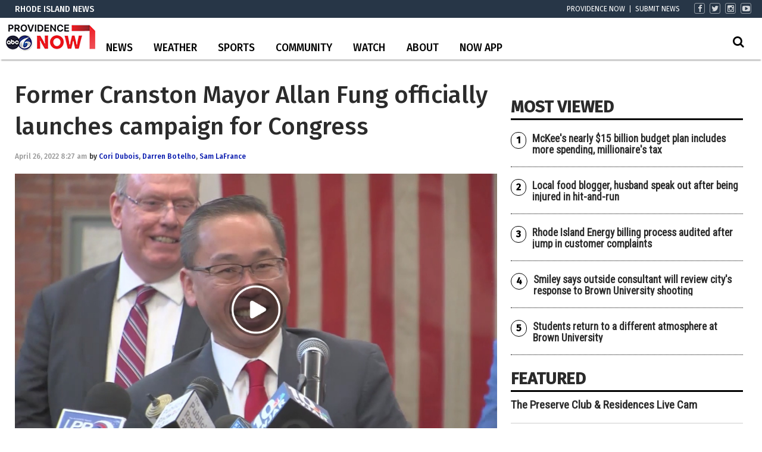

--- FILE ---
content_type: text/html; charset=utf-8
request_url: https://www.google.com/recaptcha/api2/aframe
body_size: -102
content:
<!DOCTYPE HTML><html><head><meta http-equiv="content-type" content="text/html; charset=UTF-8"></head><body><script nonce="Z8-60QVvPU1pxkIYmrLHDA">/** Anti-fraud and anti-abuse applications only. See google.com/recaptcha */ try{var clients={'sodar':'https://pagead2.googlesyndication.com/pagead/sodar?'};window.addEventListener("message",function(a){try{if(a.source===window.parent){var b=JSON.parse(a.data);var c=clients[b['id']];if(c){var d=document.createElement('img');d.src=c+b['params']+'&rc='+(localStorage.getItem("rc::a")?sessionStorage.getItem("rc::b"):"");window.document.body.appendChild(d);sessionStorage.setItem("rc::e",parseInt(sessionStorage.getItem("rc::e")||0)+1);localStorage.setItem("rc::h",'1769026380743');}}}catch(b){}});window.parent.postMessage("_grecaptcha_ready", "*");}catch(b){}</script></body></html>

--- FILE ---
content_type: application/javascript; charset=utf-8
request_url: https://fundingchoicesmessages.google.com/f/AGSKWxWwadbmIhC22BCfn-8IPeE5tz8_oUqr0BWJn0AzbHAxOK8h5MR7UwKtgd04mha5r9GNSWfJfDM_8-bXDdPEsedljSS5-lR-0XHO_fOgqFwAcxpqcoEZeu2mgxCpH-MsJ5uy7X4Q0m13NudRe4XM6O-tVa_fN6HipEMA8FBvj1OZynmCOp9yaZCML7ta/_/banner/adv_/adyoulike./DemoAd./ad-blocker.js.com/?ad=
body_size: -1290
content:
window['e015868f-5212-401b-a655-c6ac639cc52a'] = true;

--- FILE ---
content_type: application/javascript
request_url: https://player.field59.com/v4/vp/WLNE/91cab697a88b3bbbc556ed6cdfdc4f8e5d2f9519
body_size: 2121
content:
	var field59 = field59 || {};
(function(w,d){
	field59.lp = "https://";
		if(!field59.parameters) { field59.parameters = {}; }
    


	if(!field59.cssloaded) {
		var c = d.createElement('link'); c.type = 'text/css'; c.rel='stylesheet'; c.href = "https://player.field59.com/css/main-c0ce5439e8.css"; d.getElementsByTagName('head')[0].appendChild(c);
		field59.cssloaded = true;
	}


	var playerobj = {
		id: "91cab697a88b3bbbc556ed6cdfdc4f8e5d2f9519",
		intitalized: false,
		loaded: false,
			init: function() {
			if(this.intitalized && this.loaded) return true;
			this.intitalized = true;
					this.loaded = f59.renderPlayer(this.id, this.config);
							},


		config: {
		"pm": "video",
		"mt": "s",
		"k6":'$398146622120534,$231816912879463,$451982825111605,$286456615915177',
"ao":true,
"brand": "field59",
"sharing": "//player.field59.com/v4/vps/WLNE/91cab697a88b3bbbc556ed6cdfdc4f8e5d2f9519",
"tagId": "G-5LQMDJ36WV","comscore": false,
"autoplay": false,
"polite": false,
"visible": false,
"showtitle": false,
		"hasCaptions":true,
		"thumb" : "https://cdn.field59.com/WLNE/394839312701bcbaa8b7a61944b1edd0a6aa47cd.jpg",
						"baseurl" : "//player.field59.com/v4",
				"dfpConfig":{"companions":"f59-cb-91cab697a88b3bbbc556ed6cdfdc4f8e5d2f9519", "prerollTemplate":"https://pubads.g.doubleclick.net/gampad/ads?iu=/132916964,22666483375/abc6.com&description_url={{ENCODED_URL}}&tfcd={{COPPA}}&npa=0&sz=640x480%7C320x250%7C400x300%7C300x250%7C1280x720&cust_params=k%3D{k}%26category%3D{categories}%26keyword%3D{keywords}&unviewed_position_start=1&gdfp_req=1&output=vast&env=vp&correlator={{CACHEBUSTER}}&vpmute=0&vpa=click&url={{ENCODED_URL}}&vpos=preroll&plcmt=1&rdid={{DEVICE_ID}}&ipe=ssb&ssss=springserve&idtype=dpid&is_lat={{LMT}}&hl=en&ad_rule=0&msid={{APP_BUNDLE}}&an={{APP_NAME}}&wta=0&nofb=1 &ord={{CACHEBUSTER}}","midrollTemplate" :"","postrollTemplate" :"","prerollCompanionTemplate" :"","midrollCompanionTemplate" :"","postrollCompanionTemplate" :"", "polite": "false"},
		"clip": {
		          	"url": "https://vod.field59.com/vod/_definst_/smil:bimvid-storage/WLNE/1651008368-91cab697a88b3bbbc556ed6cdfdc4f8e5d2f9519.smil/manifest.f4m",
			"m3u8": "https://vod.field59.com/vod/_definst_/smil:bimvid-storage/WLNE/1651008368-91cab697a88b3bbbc556ed6cdfdc4f8e5d2f9519.smil/playlist.m3u8",
            "urlResolvers": ['f4m', 'bwcheck'],
            "provider": "httpstreaming",
            "bufferLength": 6,
            "adaptive": true,
        			"scaling":"fit",
			"pageUrl": escape(document.URL),"id":"626862effbb8b774560eb243",
						"ccsidecar" : "https://cdn.field59.com/WLNE/1651008308-91cab697a88b3bbbc556ed6cdfdc4f8e5d2f9519_cc.vtt",			"owner": "WLNE",
			"dockey":"91cab697a88b3bbbc556ed6cdfdc4f8e5d2f9519",
			"title": "Darren Botelho - Former Cranston Mayor Allan Fung officially launches campaign for Congress",
			"description": "Darren Botelho - Former Cranston Mayor Allan Fung officially launches campaign for Congress",
			"duration":129.367,
			"keywords": "news,politics,rhode-island",
			"categories" : "news"
			
		},
		"plugins": {
			"controls": 	{"url":"https://swfs.field59.com/f59-controls-3.2.16.swf", "time": true}
			,"dfp": { "zIndex":50, "onCompanion": function(oC){$('#'+oC.containerId).html(oC.content);}}
		}
	},
	};
	field59.players = field59.players || [];
	field59.players.push(playerobj);
	
		
					url = "https://player.field59.com/js/html5_dfp-a4e11984e6.js";
			function rtg() {
		field59.sl = true;
		var i,p=field59.players;
		for(i=0; i < p.length; i++) { obj=p[i]; if(!obj.intitalized){ obj.init(); } }
		//f59.finalizeListeners();
	}
	function loadit() {
				var gtag = d.createElement('script'); gtag.type = 'text/javascript'; gtag.src = "https://www.googletagmanager.com/gtag/js?id=G-T78MDWKL6X"; d.getElementsByTagName('head')[0].appendChild(gtag);
		 var ga4s = d.createElement('script'); ga4s.type = 'text/javascript'; ga4s.src = 'https://www.googletagmanager.com/gtag/js?id=G-5LQMDJ36WV'; d.getElementsByTagName('head')[0].appendChild(ga4s); 
		if (typeof w.field59.sl === "undefined") {
			var s = d.createElement('script'); s.type = 'text/javascript'; s.src = url; if (s.readyState) { s.onreadystatechange = function (){ if (this.readyState == 'complete' || this.readyState == 'loaded') { rtg(); } }; } else { s.onload = rtg; } d.getElementsByTagName('head')[0].appendChild(s);
		} else { rtg(); }
	}

	if (d.readyState != 'loading') {
		loadit();
	} else if (d.addEventListener) {
		d.addEventListener("DOMContentLoaded", loadit);
	} else {
		d.attachEvent('onreadystatechange', function() {
			if (d.readyState != 'loading') {
				loadit();
			}
		});
	}

		var el = d.createElement("div");
	el.setAttribute("class", "f59-video");
	el.innerHTML = '<div id="f59-91cab697a88b3bbbc556ed6cdfdc4f8e5d2f9519" class="f59-main"></div><div id="f59-cb-91cab697a88b3bbbc556ed6cdfdc4f8e5d2f9519" class="f59-companion" style="display:none"></div>';
		var ipo, ors = {}; 
	field59.ipo && ((ipo = field59.ipo || {}), (ors = ipo["91cab697a88b3bbbc556ed6cdfdc4f8e5d2f9519"] || ipo.global || {}));
	if (typeof ors.targetdiv !== 'undefined' ) {
		var t = d.getElementById(ors.targetdiv);
		t.appendChild(el);
	} else {
		var scriptEls = d.getElementsByTagName("script"); var i; var len = scriptEls.length;
		for (i = 0; i < len; i++) {
			if (scriptEls[i].getAttribute("src") && scriptEls[i].getAttribute("src").indexOf("91cab697a88b3bbbc556ed6cdfdc4f8e5d2f9519") > -1) {
				var t = scriptEls[i]; t.parentNode.insertBefore(el, t.nextSibling);
			}
		}
	}
			if (typeof w.field59.sl !== "undefined") { playerobj.init(); }
})(window, document);

